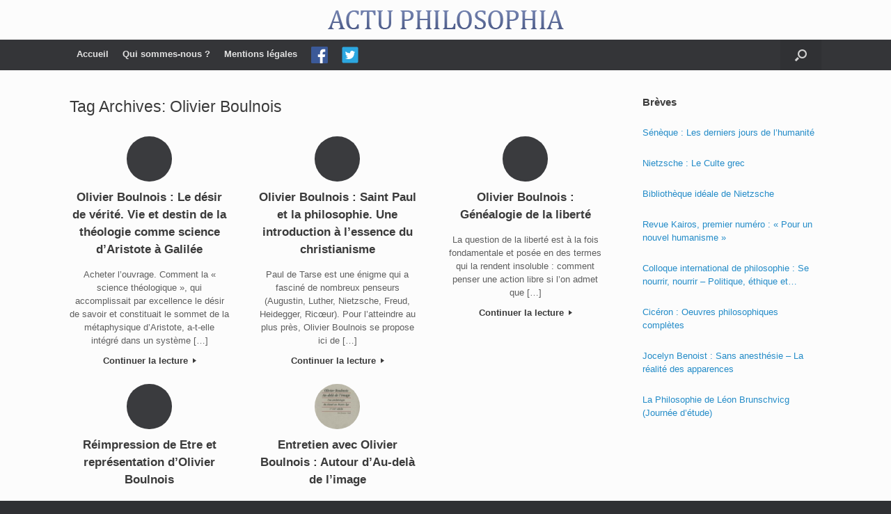

--- FILE ---
content_type: text/html; charset=UTF-8
request_url: https://www.actu-philosophia.com/tag/olivier-boulnois/
body_size: 10792
content:
<!DOCTYPE html>
<html lang="fr-FR">
<head>
	<meta charset="UTF-8" />
	<meta http-equiv="X-UA-Compatible" content="IE=10" />
	<link rel="profile" href="https://gmpg.org/xfn/11" />
	<link rel="pingback" href="https://www.actu-philosophia.com/xmlrpc.php" />
	<title>Olivier Boulnois &#8211; ACTU PHILOSOPHIA</title>
<meta name='robots' content='max-image-preview:large' />
	<style>img:is([sizes="auto" i], [sizes^="auto," i]) { contain-intrinsic-size: 3000px 1500px }</style>
	<link rel="alternate" type="application/rss+xml" title="ACTU PHILOSOPHIA &raquo; Flux" href="https://www.actu-philosophia.com/feed/" />
<link rel="alternate" type="application/rss+xml" title="ACTU PHILOSOPHIA &raquo; Flux des commentaires" href="https://www.actu-philosophia.com/comments/feed/" />
<link rel="alternate" type="application/rss+xml" title="ACTU PHILOSOPHIA &raquo; Flux de l’étiquette Olivier Boulnois" href="https://www.actu-philosophia.com/tag/olivier-boulnois/feed/" />
<script type="text/javascript">
/* <![CDATA[ */
window._wpemojiSettings = {"baseUrl":"https:\/\/s.w.org\/images\/core\/emoji\/16.0.1\/72x72\/","ext":".png","svgUrl":"https:\/\/s.w.org\/images\/core\/emoji\/16.0.1\/svg\/","svgExt":".svg","source":{"concatemoji":"https:\/\/www.actu-philosophia.com\/wp-includes\/js\/wp-emoji-release.min.js?ver=6.8.3"}};
/*! This file is auto-generated */
!function(s,n){var o,i,e;function c(e){try{var t={supportTests:e,timestamp:(new Date).valueOf()};sessionStorage.setItem(o,JSON.stringify(t))}catch(e){}}function p(e,t,n){e.clearRect(0,0,e.canvas.width,e.canvas.height),e.fillText(t,0,0);var t=new Uint32Array(e.getImageData(0,0,e.canvas.width,e.canvas.height).data),a=(e.clearRect(0,0,e.canvas.width,e.canvas.height),e.fillText(n,0,0),new Uint32Array(e.getImageData(0,0,e.canvas.width,e.canvas.height).data));return t.every(function(e,t){return e===a[t]})}function u(e,t){e.clearRect(0,0,e.canvas.width,e.canvas.height),e.fillText(t,0,0);for(var n=e.getImageData(16,16,1,1),a=0;a<n.data.length;a++)if(0!==n.data[a])return!1;return!0}function f(e,t,n,a){switch(t){case"flag":return n(e,"\ud83c\udff3\ufe0f\u200d\u26a7\ufe0f","\ud83c\udff3\ufe0f\u200b\u26a7\ufe0f")?!1:!n(e,"\ud83c\udde8\ud83c\uddf6","\ud83c\udde8\u200b\ud83c\uddf6")&&!n(e,"\ud83c\udff4\udb40\udc67\udb40\udc62\udb40\udc65\udb40\udc6e\udb40\udc67\udb40\udc7f","\ud83c\udff4\u200b\udb40\udc67\u200b\udb40\udc62\u200b\udb40\udc65\u200b\udb40\udc6e\u200b\udb40\udc67\u200b\udb40\udc7f");case"emoji":return!a(e,"\ud83e\udedf")}return!1}function g(e,t,n,a){var r="undefined"!=typeof WorkerGlobalScope&&self instanceof WorkerGlobalScope?new OffscreenCanvas(300,150):s.createElement("canvas"),o=r.getContext("2d",{willReadFrequently:!0}),i=(o.textBaseline="top",o.font="600 32px Arial",{});return e.forEach(function(e){i[e]=t(o,e,n,a)}),i}function t(e){var t=s.createElement("script");t.src=e,t.defer=!0,s.head.appendChild(t)}"undefined"!=typeof Promise&&(o="wpEmojiSettingsSupports",i=["flag","emoji"],n.supports={everything:!0,everythingExceptFlag:!0},e=new Promise(function(e){s.addEventListener("DOMContentLoaded",e,{once:!0})}),new Promise(function(t){var n=function(){try{var e=JSON.parse(sessionStorage.getItem(o));if("object"==typeof e&&"number"==typeof e.timestamp&&(new Date).valueOf()<e.timestamp+604800&&"object"==typeof e.supportTests)return e.supportTests}catch(e){}return null}();if(!n){if("undefined"!=typeof Worker&&"undefined"!=typeof OffscreenCanvas&&"undefined"!=typeof URL&&URL.createObjectURL&&"undefined"!=typeof Blob)try{var e="postMessage("+g.toString()+"("+[JSON.stringify(i),f.toString(),p.toString(),u.toString()].join(",")+"));",a=new Blob([e],{type:"text/javascript"}),r=new Worker(URL.createObjectURL(a),{name:"wpTestEmojiSupports"});return void(r.onmessage=function(e){c(n=e.data),r.terminate(),t(n)})}catch(e){}c(n=g(i,f,p,u))}t(n)}).then(function(e){for(var t in e)n.supports[t]=e[t],n.supports.everything=n.supports.everything&&n.supports[t],"flag"!==t&&(n.supports.everythingExceptFlag=n.supports.everythingExceptFlag&&n.supports[t]);n.supports.everythingExceptFlag=n.supports.everythingExceptFlag&&!n.supports.flag,n.DOMReady=!1,n.readyCallback=function(){n.DOMReady=!0}}).then(function(){return e}).then(function(){var e;n.supports.everything||(n.readyCallback(),(e=n.source||{}).concatemoji?t(e.concatemoji):e.wpemoji&&e.twemoji&&(t(e.twemoji),t(e.wpemoji)))}))}((window,document),window._wpemojiSettings);
/* ]]> */
</script>
<link rel='stylesheet' id='vantage-parent-css' href='https://www.actu-philosophia.com/wp-content/themes/vantage/style.css?ver=6.8.3' type='text/css' media='all' />
<style id='wp-emoji-styles-inline-css' type='text/css'>

	img.wp-smiley, img.emoji {
		display: inline !important;
		border: none !important;
		box-shadow: none !important;
		height: 1em !important;
		width: 1em !important;
		margin: 0 0.07em !important;
		vertical-align: -0.1em !important;
		background: none !important;
		padding: 0 !important;
	}
</style>
<link rel='stylesheet' id='wp-block-library-css' href='https://www.actu-philosophia.com/wp-includes/css/dist/block-library/style.min.css?ver=6.8.3' type='text/css' media='all' />
<style id='classic-theme-styles-inline-css' type='text/css'>
/*! This file is auto-generated */
.wp-block-button__link{color:#fff;background-color:#32373c;border-radius:9999px;box-shadow:none;text-decoration:none;padding:calc(.667em + 2px) calc(1.333em + 2px);font-size:1.125em}.wp-block-file__button{background:#32373c;color:#fff;text-decoration:none}
</style>
<style id='co-authors-plus-coauthors-style-inline-css' type='text/css'>
.wp-block-co-authors-plus-coauthors.is-layout-flow [class*=wp-block-co-authors-plus]{display:inline}

</style>
<style id='co-authors-plus-avatar-style-inline-css' type='text/css'>
.wp-block-co-authors-plus-avatar :where(img){height:auto;max-width:100%;vertical-align:bottom}.wp-block-co-authors-plus-coauthors.is-layout-flow .wp-block-co-authors-plus-avatar :where(img){vertical-align:middle}.wp-block-co-authors-plus-avatar:is(.alignleft,.alignright){display:table}.wp-block-co-authors-plus-avatar.aligncenter{display:table;margin-inline:auto}

</style>
<style id='co-authors-plus-image-style-inline-css' type='text/css'>
.wp-block-co-authors-plus-image{margin-bottom:0}.wp-block-co-authors-plus-image :where(img){height:auto;max-width:100%;vertical-align:bottom}.wp-block-co-authors-plus-coauthors.is-layout-flow .wp-block-co-authors-plus-image :where(img){vertical-align:middle}.wp-block-co-authors-plus-image:is(.alignfull,.alignwide) :where(img){width:100%}.wp-block-co-authors-plus-image:is(.alignleft,.alignright){display:table}.wp-block-co-authors-plus-image.aligncenter{display:table;margin-inline:auto}

</style>
<style id='global-styles-inline-css' type='text/css'>
:root{--wp--preset--aspect-ratio--square: 1;--wp--preset--aspect-ratio--4-3: 4/3;--wp--preset--aspect-ratio--3-4: 3/4;--wp--preset--aspect-ratio--3-2: 3/2;--wp--preset--aspect-ratio--2-3: 2/3;--wp--preset--aspect-ratio--16-9: 16/9;--wp--preset--aspect-ratio--9-16: 9/16;--wp--preset--color--black: #000000;--wp--preset--color--cyan-bluish-gray: #abb8c3;--wp--preset--color--white: #ffffff;--wp--preset--color--pale-pink: #f78da7;--wp--preset--color--vivid-red: #cf2e2e;--wp--preset--color--luminous-vivid-orange: #ff6900;--wp--preset--color--luminous-vivid-amber: #fcb900;--wp--preset--color--light-green-cyan: #7bdcb5;--wp--preset--color--vivid-green-cyan: #00d084;--wp--preset--color--pale-cyan-blue: #8ed1fc;--wp--preset--color--vivid-cyan-blue: #0693e3;--wp--preset--color--vivid-purple: #9b51e0;--wp--preset--gradient--vivid-cyan-blue-to-vivid-purple: linear-gradient(135deg,rgba(6,147,227,1) 0%,rgb(155,81,224) 100%);--wp--preset--gradient--light-green-cyan-to-vivid-green-cyan: linear-gradient(135deg,rgb(122,220,180) 0%,rgb(0,208,130) 100%);--wp--preset--gradient--luminous-vivid-amber-to-luminous-vivid-orange: linear-gradient(135deg,rgba(252,185,0,1) 0%,rgba(255,105,0,1) 100%);--wp--preset--gradient--luminous-vivid-orange-to-vivid-red: linear-gradient(135deg,rgba(255,105,0,1) 0%,rgb(207,46,46) 100%);--wp--preset--gradient--very-light-gray-to-cyan-bluish-gray: linear-gradient(135deg,rgb(238,238,238) 0%,rgb(169,184,195) 100%);--wp--preset--gradient--cool-to-warm-spectrum: linear-gradient(135deg,rgb(74,234,220) 0%,rgb(151,120,209) 20%,rgb(207,42,186) 40%,rgb(238,44,130) 60%,rgb(251,105,98) 80%,rgb(254,248,76) 100%);--wp--preset--gradient--blush-light-purple: linear-gradient(135deg,rgb(255,206,236) 0%,rgb(152,150,240) 100%);--wp--preset--gradient--blush-bordeaux: linear-gradient(135deg,rgb(254,205,165) 0%,rgb(254,45,45) 50%,rgb(107,0,62) 100%);--wp--preset--gradient--luminous-dusk: linear-gradient(135deg,rgb(255,203,112) 0%,rgb(199,81,192) 50%,rgb(65,88,208) 100%);--wp--preset--gradient--pale-ocean: linear-gradient(135deg,rgb(255,245,203) 0%,rgb(182,227,212) 50%,rgb(51,167,181) 100%);--wp--preset--gradient--electric-grass: linear-gradient(135deg,rgb(202,248,128) 0%,rgb(113,206,126) 100%);--wp--preset--gradient--midnight: linear-gradient(135deg,rgb(2,3,129) 0%,rgb(40,116,252) 100%);--wp--preset--font-size--small: 13px;--wp--preset--font-size--medium: 20px;--wp--preset--font-size--large: 36px;--wp--preset--font-size--x-large: 42px;--wp--preset--spacing--20: 0.44rem;--wp--preset--spacing--30: 0.67rem;--wp--preset--spacing--40: 1rem;--wp--preset--spacing--50: 1.5rem;--wp--preset--spacing--60: 2.25rem;--wp--preset--spacing--70: 3.38rem;--wp--preset--spacing--80: 5.06rem;--wp--preset--shadow--natural: 6px 6px 9px rgba(0, 0, 0, 0.2);--wp--preset--shadow--deep: 12px 12px 50px rgba(0, 0, 0, 0.4);--wp--preset--shadow--sharp: 6px 6px 0px rgba(0, 0, 0, 0.2);--wp--preset--shadow--outlined: 6px 6px 0px -3px rgba(255, 255, 255, 1), 6px 6px rgba(0, 0, 0, 1);--wp--preset--shadow--crisp: 6px 6px 0px rgba(0, 0, 0, 1);}:where(.is-layout-flex){gap: 0.5em;}:where(.is-layout-grid){gap: 0.5em;}body .is-layout-flex{display: flex;}.is-layout-flex{flex-wrap: wrap;align-items: center;}.is-layout-flex > :is(*, div){margin: 0;}body .is-layout-grid{display: grid;}.is-layout-grid > :is(*, div){margin: 0;}:where(.wp-block-columns.is-layout-flex){gap: 2em;}:where(.wp-block-columns.is-layout-grid){gap: 2em;}:where(.wp-block-post-template.is-layout-flex){gap: 1.25em;}:where(.wp-block-post-template.is-layout-grid){gap: 1.25em;}.has-black-color{color: var(--wp--preset--color--black) !important;}.has-cyan-bluish-gray-color{color: var(--wp--preset--color--cyan-bluish-gray) !important;}.has-white-color{color: var(--wp--preset--color--white) !important;}.has-pale-pink-color{color: var(--wp--preset--color--pale-pink) !important;}.has-vivid-red-color{color: var(--wp--preset--color--vivid-red) !important;}.has-luminous-vivid-orange-color{color: var(--wp--preset--color--luminous-vivid-orange) !important;}.has-luminous-vivid-amber-color{color: var(--wp--preset--color--luminous-vivid-amber) !important;}.has-light-green-cyan-color{color: var(--wp--preset--color--light-green-cyan) !important;}.has-vivid-green-cyan-color{color: var(--wp--preset--color--vivid-green-cyan) !important;}.has-pale-cyan-blue-color{color: var(--wp--preset--color--pale-cyan-blue) !important;}.has-vivid-cyan-blue-color{color: var(--wp--preset--color--vivid-cyan-blue) !important;}.has-vivid-purple-color{color: var(--wp--preset--color--vivid-purple) !important;}.has-black-background-color{background-color: var(--wp--preset--color--black) !important;}.has-cyan-bluish-gray-background-color{background-color: var(--wp--preset--color--cyan-bluish-gray) !important;}.has-white-background-color{background-color: var(--wp--preset--color--white) !important;}.has-pale-pink-background-color{background-color: var(--wp--preset--color--pale-pink) !important;}.has-vivid-red-background-color{background-color: var(--wp--preset--color--vivid-red) !important;}.has-luminous-vivid-orange-background-color{background-color: var(--wp--preset--color--luminous-vivid-orange) !important;}.has-luminous-vivid-amber-background-color{background-color: var(--wp--preset--color--luminous-vivid-amber) !important;}.has-light-green-cyan-background-color{background-color: var(--wp--preset--color--light-green-cyan) !important;}.has-vivid-green-cyan-background-color{background-color: var(--wp--preset--color--vivid-green-cyan) !important;}.has-pale-cyan-blue-background-color{background-color: var(--wp--preset--color--pale-cyan-blue) !important;}.has-vivid-cyan-blue-background-color{background-color: var(--wp--preset--color--vivid-cyan-blue) !important;}.has-vivid-purple-background-color{background-color: var(--wp--preset--color--vivid-purple) !important;}.has-black-border-color{border-color: var(--wp--preset--color--black) !important;}.has-cyan-bluish-gray-border-color{border-color: var(--wp--preset--color--cyan-bluish-gray) !important;}.has-white-border-color{border-color: var(--wp--preset--color--white) !important;}.has-pale-pink-border-color{border-color: var(--wp--preset--color--pale-pink) !important;}.has-vivid-red-border-color{border-color: var(--wp--preset--color--vivid-red) !important;}.has-luminous-vivid-orange-border-color{border-color: var(--wp--preset--color--luminous-vivid-orange) !important;}.has-luminous-vivid-amber-border-color{border-color: var(--wp--preset--color--luminous-vivid-amber) !important;}.has-light-green-cyan-border-color{border-color: var(--wp--preset--color--light-green-cyan) !important;}.has-vivid-green-cyan-border-color{border-color: var(--wp--preset--color--vivid-green-cyan) !important;}.has-pale-cyan-blue-border-color{border-color: var(--wp--preset--color--pale-cyan-blue) !important;}.has-vivid-cyan-blue-border-color{border-color: var(--wp--preset--color--vivid-cyan-blue) !important;}.has-vivid-purple-border-color{border-color: var(--wp--preset--color--vivid-purple) !important;}.has-vivid-cyan-blue-to-vivid-purple-gradient-background{background: var(--wp--preset--gradient--vivid-cyan-blue-to-vivid-purple) !important;}.has-light-green-cyan-to-vivid-green-cyan-gradient-background{background: var(--wp--preset--gradient--light-green-cyan-to-vivid-green-cyan) !important;}.has-luminous-vivid-amber-to-luminous-vivid-orange-gradient-background{background: var(--wp--preset--gradient--luminous-vivid-amber-to-luminous-vivid-orange) !important;}.has-luminous-vivid-orange-to-vivid-red-gradient-background{background: var(--wp--preset--gradient--luminous-vivid-orange-to-vivid-red) !important;}.has-very-light-gray-to-cyan-bluish-gray-gradient-background{background: var(--wp--preset--gradient--very-light-gray-to-cyan-bluish-gray) !important;}.has-cool-to-warm-spectrum-gradient-background{background: var(--wp--preset--gradient--cool-to-warm-spectrum) !important;}.has-blush-light-purple-gradient-background{background: var(--wp--preset--gradient--blush-light-purple) !important;}.has-blush-bordeaux-gradient-background{background: var(--wp--preset--gradient--blush-bordeaux) !important;}.has-luminous-dusk-gradient-background{background: var(--wp--preset--gradient--luminous-dusk) !important;}.has-pale-ocean-gradient-background{background: var(--wp--preset--gradient--pale-ocean) !important;}.has-electric-grass-gradient-background{background: var(--wp--preset--gradient--electric-grass) !important;}.has-midnight-gradient-background{background: var(--wp--preset--gradient--midnight) !important;}.has-small-font-size{font-size: var(--wp--preset--font-size--small) !important;}.has-medium-font-size{font-size: var(--wp--preset--font-size--medium) !important;}.has-large-font-size{font-size: var(--wp--preset--font-size--large) !important;}.has-x-large-font-size{font-size: var(--wp--preset--font-size--x-large) !important;}
:where(.wp-block-post-template.is-layout-flex){gap: 1.25em;}:where(.wp-block-post-template.is-layout-grid){gap: 1.25em;}
:where(.wp-block-columns.is-layout-flex){gap: 2em;}:where(.wp-block-columns.is-layout-grid){gap: 2em;}
:root :where(.wp-block-pullquote){font-size: 1.5em;line-height: 1.6;}
</style>
<link rel='stylesheet' id='menu-image-css' href='https://www.actu-philosophia.com/wp-content/plugins/menu-image/includes/css/menu-image.css?ver=3.13' type='text/css' media='all' />
<link rel='stylesheet' id='dashicons-css' href='https://www.actu-philosophia.com/wp-includes/css/dashicons.min.css?ver=6.8.3' type='text/css' media='all' />
<link rel='stylesheet' id='vantage-style-css' href='https://www.actu-philosophia.com/wp-content/themes/vantage-child/style.css?ver=1.19.10' type='text/css' media='all' />
<link rel='stylesheet' id='font-awesome-css' href='https://www.actu-philosophia.com/wp-content/themes/vantage/fontawesome/css/font-awesome.css?ver=4.6.2' type='text/css' media='all' />
<link rel='stylesheet' id='siteorigin-mobilenav-css' href='https://www.actu-philosophia.com/wp-content/themes/vantage/inc/mobilenav/css/mobilenav.css?ver=1.19.10' type='text/css' media='all' />
<script type="text/javascript" src="https://www.actu-philosophia.com/wp-includes/js/tinymce/tinymce.min.js?ver=49110-20250317" id="wp-tinymce-root-js"></script>
<script type="text/javascript" src="https://www.actu-philosophia.com/wp-includes/js/tinymce/plugins/compat3x/plugin.min.js?ver=49110-20250317" id="wp-tinymce-js"></script>
<script type="text/javascript" src="https://www.actu-philosophia.com/wp-content/plugins/jquery-updater/js/jquery-3.6.0.min.js?ver=3.6.0" id="jquery-core-js"></script>
<script type="text/javascript" src="https://www.actu-philosophia.com/wp-content/plugins/jquery-updater/js/jquery-migrate-3.3.2.min.js?ver=3.3.2" id="jquery-migrate-js"></script>
<script type="text/javascript" src="https://www.actu-philosophia.com/wp-content/themes/vantage/js/jquery.flexslider.min.js?ver=2.1" id="jquery-flexslider-js"></script>
<script type="text/javascript" src="https://www.actu-philosophia.com/wp-content/themes/vantage/js/jquery.touchSwipe.min.js?ver=1.6.6" id="jquery-touchswipe-js"></script>
<script type="text/javascript" id="vantage-main-js-extra">
/* <![CDATA[ */
var vantage = {"fitvids":"1"};
/* ]]> */
</script>
<script type="text/javascript" src="https://www.actu-philosophia.com/wp-content/themes/vantage/js/jquery.theme-main.min.js?ver=1.19.10" id="vantage-main-js"></script>
<script type="text/javascript" src="https://www.actu-philosophia.com/wp-content/themes/vantage/js/jquery.fitvids.min.js?ver=1.0" id="jquery-fitvids-js"></script>
<!--[if lt IE 9]>
<script type="text/javascript" src="https://www.actu-philosophia.com/wp-content/themes/vantage/js/html5.min.js?ver=3.7.3" id="vantage-html5-js"></script>
<![endif]-->
<!--[if (gte IE 6)&(lte IE 8)]>
<script type="text/javascript" src="https://www.actu-philosophia.com/wp-content/themes/vantage/js/selectivizr.min.js?ver=1.0.3b" id="vantage-selectivizr-js"></script>
<![endif]-->
<script type="text/javascript" id="siteorigin-mobilenav-js-extra">
/* <![CDATA[ */
var mobileNav = {"search":{"url":"https:\/\/www.actu-philosophia.com","placeholder":"Search"},"text":{"navigate":"Menu","back":"Back","close":"Close"},"nextIconUrl":"https:\/\/www.actu-philosophia.com\/wp-content\/themes\/vantage\/inc\/mobilenav\/images\/next.png","mobileMenuClose":"<i class=\"fa fa-times\"><\/i>"};
/* ]]> */
</script>
<script type="text/javascript" src="https://www.actu-philosophia.com/wp-content/themes/vantage/inc/mobilenav/js/mobilenav.min.js?ver=1.19.10" id="siteorigin-mobilenav-js"></script>
<link rel="https://api.w.org/" href="https://www.actu-philosophia.com/wp-json/" /><link rel="alternate" title="JSON" type="application/json" href="https://www.actu-philosophia.com/wp-json/wp/v2/tags/1053" /><link rel="EditURI" type="application/rsd+xml" title="RSD" href="https://www.actu-philosophia.com/xmlrpc.php?rsd" />
<meta name="generator" content="WordPress 6.8.3" />
<style>
		#category-posts-2-internal ul {padding: 0;}
#category-posts-2-internal .cat-post-item img {max-width: initial; max-height: initial; margin: initial;}
#category-posts-2-internal .cat-post-author {margin-bottom: 0;}
#category-posts-2-internal .cat-post-thumbnail {margin: 5px 10px 5px 0;}
#category-posts-2-internal .cat-post-item:before {content: ""; clear: both;}
#category-posts-2-internal .cat-post-excerpt-more {display: inline-block;}
#category-posts-2-internal .cat-post-item {list-style: none; margin: 3px 0 10px; padding: 3px 0;}
#category-posts-2-internal .cat-post-current .cat-post-title {font-weight: bold; text-transform: uppercase;}
#category-posts-2-internal [class*=cat-post-tax] {font-size: 0.85em;}
#category-posts-2-internal [class*=cat-post-tax] * {display:inline-block;}
#category-posts-2-internal .cat-post-item:after {content: ""; display: table;	clear: both;}
#category-posts-2-internal .cat-post-item .cat-post-title {overflow: hidden;text-overflow: ellipsis;white-space: initial;display: -webkit-box;-webkit-line-clamp: 2;-webkit-box-orient: vertical;padding-bottom: 0 !important;}
#category-posts-2-internal .cat-post-item:after {content: ""; display: table;	clear: both;}
#category-posts-2-internal .cat-post-thumbnail {display:block; float:left; margin:5px 10px 5px 0;}
#category-posts-2-internal .cat-post-crop {overflow:hidden;display:block;}
#category-posts-2-internal p {margin:5px 0 0 0}
#category-posts-2-internal li > div {margin:5px 0 0 0; clear:both;}
#category-posts-2-internal .dashicons {vertical-align:middle;}
#category-posts-2-internal .cat-post-thumbnail .cat-post-crop img {height: 150px;}
#category-posts-2-internal .cat-post-thumbnail .cat-post-crop img {width: 150px;}
#category-posts-2-internal .cat-post-thumbnail .cat-post-crop img {object-fit: cover; max-width: 100%; display: block;}
#category-posts-2-internal .cat-post-thumbnail .cat-post-crop-not-supported img {width: 100%;}
#category-posts-2-internal .cat-post-thumbnail {max-width:100%;}
#category-posts-2-internal .cat-post-item img {margin: initial;}
</style>
				<style type="text/css">
						ol.footnotes>li {list-style-type:decimal;}
						ol.footnotes { color:#666666; }
ol.footnotes li { font-size:80%; }
		</style>
		<meta name="viewport" content="width=device-width, initial-scale=1" />		<style type="text/css">
			.so-mobilenav-mobile + * { display: none; }
			@media screen and (max-width: 480px) { .so-mobilenav-mobile + * { display: block; } .so-mobilenav-standard + * { display: none; } .site-navigation #search-icon { display: none; } }
		</style>
		<style type="text/css" media="screen">
		#footer-widgets .widget { width: 100%; }
		#masthead-widgets .widget { width: 100%; }
	</style>
	<style type="text/css" id="customizer-css">@import url(//fonts.googleapis.com/css?family=EB+Garamond:400&display=block); #masthead.site-header .hgroup .site-title, #masthead.site-header.masthead-logo-in-menu .logo > .site-title { font-family: "EB Garamond"; font-weight: 400; color: #2b7dbc } #masthead.site-header .hgroup .site-title, #masthead.masthead-logo-in-menu .logo > .site-title { font-size: 40px } .entry-content { font-size: 16px } #masthead .hgroup { padding-top: 15px; padding-bottom: 15px } #masthead .hgroup .logo { text-align: center } #masthead .hgroup .logo, #masthead .hgroup .site-logo-link { float: none } #masthead .hgroup .logo img, #masthead .hgroup .site-logo-link img { display: block; margin: 0 auto } .main-navigation ul li a { padding-top: 10px; padding-bottom: 10px } .main-navigation ul li a, #masthead.masthead-logo-in-menu .logo { padding-left: 10px; padding-right: 10px } a.button, button, html input[type="button"], input[type="reset"], input[type="submit"], .post-navigation a, #image-navigation a, article.post .more-link, article.page .more-link, .paging-navigation a, .woocommerce #page-wrapper .button, .woocommerce a.button, .woocommerce .checkout-button, .woocommerce input.button, #infinite-handle span button { text-shadow: none } a.button, button, html input[type="button"], input[type="reset"], input[type="submit"], .post-navigation a, #image-navigation a, article.post .more-link, article.page .more-link, .paging-navigation a, .woocommerce #page-wrapper .button, .woocommerce a.button, .woocommerce .checkout-button, .woocommerce input.button, .woocommerce #respond input#submit.alt, .woocommerce a.button.alt, .woocommerce button.button.alt, .woocommerce input.button.alt, #infinite-handle span { -webkit-box-shadow: none; -moz-box-shadow: none; box-shadow: none } </style><link rel="icon" href="https://www.actu-philosophia.com/wp-content/uploads/2019/01/cropped-actuphilo-1-32x32.png" sizes="32x32" />
<link rel="icon" href="https://www.actu-philosophia.com/wp-content/uploads/2019/01/cropped-actuphilo-1-192x192.png" sizes="192x192" />
<link rel="apple-touch-icon" href="https://www.actu-philosophia.com/wp-content/uploads/2019/01/cropped-actuphilo-1-180x180.png" />
<meta name="msapplication-TileImage" content="https://www.actu-philosophia.com/wp-content/uploads/2019/01/cropped-actuphilo-1-270x270.png" />
</head>

<body data-rsssl=1 class="archive tag tag-olivier-boulnois tag-1053 wp-theme-vantage wp-child-theme-vantage-child group-blog responsive layout-full no-js has-sidebar has-menu-search page-layout-default mobilenav">


<div id="page-wrapper">

	<a class="skip-link screen-reader-text" href="#content">Skip to content</a>

	
	
		<header id="masthead" class="site-header" role="banner">

	<div class="hgroup full-container ">

		
			<a href="https://www.actu-philosophia.com/" title="ACTU PHILOSOPHIA" rel="home" class="logo">
				<img src="https://www.actu-philosophia.com/wp-content/uploads/2019/01/actuphilo.png"  class="logo-no-height-constrain"  width="339"  height="27"  alt="ACTU PHILOSOPHIA Logo"  />			</a>
			
				<div class="support-text">
									</div>

			
		
	</div><!-- .hgroup.full-container -->

	
<nav class="site-navigation main-navigation primary use-sticky-menu">

	<div class="full-container">
				
					<div id="so-mobilenav-standard-1" data-id="1" class="so-mobilenav-standard"></div><div class="menu-principal-container"><ul id="menu-principal" class="menu"><li id="menu-item-7273" class="menu-item menu-item-type-custom menu-item-object-custom menu-item-home menu-item-7273"><a href="https://www.actu-philosophia.com/"><span class="icon"></span>Accueil</a></li>
<li id="menu-item-7251" class="menu-item menu-item-type-post_type menu-item-object-page menu-item-7251"><a href="https://www.actu-philosophia.com/qui-sommes-nous/">Qui sommes-nous ?</a></li>
<li id="menu-item-7250" class="menu-item menu-item-type-post_type menu-item-object-page menu-item-7250"><a href="https://www.actu-philosophia.com/mentions-legales/">Mentions légales</a></li>
<li id="menu-item-7275" class="menu-item menu-item-type-custom menu-item-object-custom menu-item-7275"><a href="https://www.facebook.com/Actu-Philosophia-217192226018/" class="menu-image-title-hide menu-image-not-hovered"><span class="icon"></span><span class="menu-image-title-hide menu-image-title">Facebook</span><img width="24" height="24" src="https://www.actu-philosophia.com/wp-content/uploads/2019/02/iconfinder_square-facebook_3177271.png" class="menu-image menu-image-title-hide" alt="" decoding="async" /></a></li>
<li id="menu-item-7276" class="menu-item menu-item-type-custom menu-item-object-custom menu-item-7276"><a href="https://twitter.com/ActuPhilosophia" class="menu-image-title-hide menu-image-not-hovered"><span class="icon"></span><span class="menu-image-title-hide menu-image-title">Twitter</span><img width="24" height="24" src="https://www.actu-philosophia.com/wp-content/uploads/2019/02/iconfinder_4_9397551.png" class="menu-image menu-image-title-hide" alt="" decoding="async" /></a></li>
</ul></div><div id="so-mobilenav-mobile-1" data-id="1" class="so-mobilenav-mobile"></div><div class="menu-mobilenav-container"><ul id="mobile-nav-item-wrap-1" class="menu"><li><a href="#" class="mobilenav-main-link" data-id="1"><span class="mobile-nav-icon"></span>Menu</a></li></ul></div>		
					<div id="search-icon">
				<div id="search-icon-icon" tabindex="0" aria-label="Open the search"><div class="vantage-icon-search"></div></div>
				
<form method="get" class="searchform" action="https://www.actu-philosophia.com/" role="search">
	<label for="search-form" class="screen-reader-text">Search for:</label>
	<input type="search" name="s" class="field" id="search-form" value="" placeholder="Search"/>
</form>
			</div>
					</div>
</nav><!-- .site-navigation .main-navigation -->

</header><!-- #masthead .site-header -->

	
	
	
	
	<div id="main" class="site-main">
		<div class="full-container">
			
<section id="primary" class="content-area">
	<div id="content" class="site-content" role="main">

		<header class="page-header">
			<h1 id="page-title">Tag Archives: <span>Olivier Boulnois</span></h1>
					</header><!-- .page-header -->

		
	<div id="vantage-circleicon-loop" class="vantage-circleicon-loop circleicon-loop-columns-3">

		<div class="widget widget_circleicon-widget">		<div class="circle-icon-box circle-icon-position-top circle-icon-hide-box circle-icon-size-small ">
							<div class="circle-icon-wrapper">
										<a href="https://www.actu-philosophia.com/olivier-boulnois-le-desir-de-verite-vie-et-destin-de-la-theologie-comme-science-daristote-a-galilee/" class="link-icon" >					<div class="circle-icon" >
											</div> 
					</a>				</div>
			
							<a href="https://www.actu-philosophia.com/olivier-boulnois-le-desir-de-verite-vie-et-destin-de-la-theologie-comme-science-daristote-a-galilee/" class="link-title" >
										<h4 >
					Olivier Boulnois : Le désir de vérité. Vie et destin de la théologie comme science d&rsquo;Aristote à Galilée				</h4>
										</a>
			
							<p class="text" >Acheter l&rsquo;ouvrage. Comment la « science théologique », qui accomplissait par excellence le désir de savoir et constituait le sommet de la métaphysique d’Aristote, a-t-elle intégré dans un système [&hellip;]</p>
										<a href="https://www.actu-philosophia.com/olivier-boulnois-le-desir-de-verite-vie-et-destin-de-la-theologie-comme-science-daristote-a-galilee/" class="more-button" >Continuer la lecture <i></i></a>
					</div>
		</div><div class="widget widget_circleicon-widget">		<div class="circle-icon-box circle-icon-position-top circle-icon-hide-box circle-icon-size-small ">
							<div class="circle-icon-wrapper">
										<a href="https://www.actu-philosophia.com/olivier-boulnois-saint-paul-et-la-philosophie-une-introduction-a-lessence-du-christianisme/" class="link-icon" >					<div class="circle-icon" >
											</div> 
					</a>				</div>
			
							<a href="https://www.actu-philosophia.com/olivier-boulnois-saint-paul-et-la-philosophie-une-introduction-a-lessence-du-christianisme/" class="link-title" >
										<h4 >
					Olivier Boulnois : Saint Paul et la philosophie. Une introduction à l&rsquo;essence du christianisme				</h4>
										</a>
			
							<p class="text" >Paul de Tarse est une énigme qui a fasciné de nombreux penseurs (Augustin, Luther, Nietzsche, Freud, Heidegger, Ricœur). Pour l’atteindre au plus près, Olivier Boulnois se propose ici de [&hellip;]</p>
										<a href="https://www.actu-philosophia.com/olivier-boulnois-saint-paul-et-la-philosophie-une-introduction-a-lessence-du-christianisme/" class="more-button" >Continuer la lecture <i></i></a>
					</div>
		</div><div class="widget widget_circleicon-widget">		<div class="circle-icon-box circle-icon-position-top circle-icon-hide-box circle-icon-size-small ">
							<div class="circle-icon-wrapper">
										<a href="https://www.actu-philosophia.com/olivier-boulnois-genealogie-de-la-liberte/" class="link-icon" >					<div class="circle-icon" >
											</div> 
					</a>				</div>
			
							<a href="https://www.actu-philosophia.com/olivier-boulnois-genealogie-de-la-liberte/" class="link-title" >
										<h4 >
					Olivier Boulnois : Généalogie de la liberté				</h4>
										</a>
			
							<p class="text" >La question de la liberté est à la fois fondamentale et posée en des termes qui la rendent insoluble : comment penser une action libre si l’on admet que [&hellip;]</p>
										<a href="https://www.actu-philosophia.com/olivier-boulnois-genealogie-de-la-liberte/" class="more-button" >Continuer la lecture <i></i></a>
					</div>
		</div><div class="clear"></div><div class="widget widget_circleicon-widget">		<div class="circle-icon-box circle-icon-position-top circle-icon-hide-box circle-icon-size-small ">
							<div class="circle-icon-wrapper">
										<a href="https://www.actu-philosophia.com/reimpression-de-etre-et-representation-d-olivier/" class="link-icon" >					<div class="circle-icon" >
											</div> 
					</a>				</div>
			
							<a href="https://www.actu-philosophia.com/reimpression-de-etre-et-representation-d-olivier/" class="link-title" >
										<h4 >
					Réimpression de Etre et représentation d&rsquo;Olivier Boulnois				</h4>
										</a>
			
							<p class="text" >Actu-Philosophia se réjouit de la réimpression &#8211; enfin ! &#8211; de l&rsquo;excellent ouvrage d&rsquo;Olivier Boulnois, Etre et représentation, aux PUF, ainsi résumé par l&rsquo;éditeur : Au seuil du XIVe [&hellip;]</p>
										<a href="https://www.actu-philosophia.com/reimpression-de-etre-et-representation-d-olivier/" class="more-button" >Continuer la lecture <i></i></a>
					</div>
		</div><div class="widget widget_circleicon-widget">		<div class="circle-icon-box circle-icon-position-top circle-icon-hide-box circle-icon-size-small ">
							<div class="circle-icon-wrapper">
										<a href="https://www.actu-philosophia.com/entretien-avec-olivier-boulnois-autour-d-au-dela/" class="link-icon" >					<div class="circle-icon icon-style-set" style="background-image: url(https://www.actu-philosophia.com/wp-content/uploads/2008/05/arton35-150x150.jpg)">
											</div> 
					</a>				</div>
			
							<a href="https://www.actu-philosophia.com/entretien-avec-olivier-boulnois-autour-d-au-dela/" class="link-title" >
										<h4 >
					Entretien avec Olivier Boulnois : Autour d&rsquo;Au-delà de l&rsquo;image				</h4>
										</a>
			
							<p class="text" >Olivier Boulnois vient de publier un ouvrage qui fera date , ouvrage consacré à l’élaboration conceptuelle de l’image et de sa visualité au Moyen Age. Certes, quelques entreprises avaient [&hellip;]</p>
										<a href="https://www.actu-philosophia.com/entretien-avec-olivier-boulnois-autour-d-au-dela/" class="more-button" >Continuer la lecture <i></i></a>
					</div>
		</div>	</div>
	

	</div><!-- #content .site-content -->
</section><!-- #primary .content-area -->


<div id="secondary" class="widget-area" role="complementary">
		<aside id="category-posts-2" class="widget cat-post-widget"><h3 class="widget-title">Brèves</h3><ul id="category-posts-2-internal" class="category-posts-internal">
<li class='cat-post-item'><div><a class="cat-post-title" href="https://www.actu-philosophia.com/seneque-les-derniers-jours-de-lhumanite/" rel="bookmark">Sénèque : Les derniers jours de l&rsquo;humanité</a></div></li><li class='cat-post-item'><div><a class="cat-post-title" href="https://www.actu-philosophia.com/nietzsche-le-culte-grec/" rel="bookmark">Nietzsche : Le Culte grec</a></div></li><li class='cat-post-item'><div><a class="cat-post-title" href="https://www.actu-philosophia.com/bibliotheque-ideale-de-nietzsche/" rel="bookmark">Bibliothèque idéale de Nietzsche</a></div></li><li class='cat-post-item'><div><a class="cat-post-title" href="https://www.actu-philosophia.com/revue-kairos-premier-numero-pour-un-nouvel-humanisme/" rel="bookmark">Revue Kairos, premier numéro : « Pour un nouvel humanisme »</a></div></li><li class='cat-post-item'><div><a class="cat-post-title" href="https://www.actu-philosophia.com/colloque-international-de-philosophie-se-nourrir-nourrir-politique-ethique-et-economie-des-nourritures/" rel="bookmark">Colloque international de philosophie : Se nourrir, nourrir – Politique, éthique et économie des nourritures</a></div></li><li class='cat-post-item'><div><a class="cat-post-title" href="https://www.actu-philosophia.com/ciceron-oeuvres-philosophiques-completes/" rel="bookmark">Cicéron : Oeuvres philosophiques complètes</a></div></li><li class='cat-post-item'><div><a class="cat-post-title" href="https://www.actu-philosophia.com/jocelyn-benoist-sans-anesthesie-la-realite-des-apparences/" rel="bookmark">Jocelyn Benoist : Sans anesthésie – La réalité des apparences</a></div></li><li class='cat-post-item'><div><a class="cat-post-title" href="https://www.actu-philosophia.com/la-philosophie-de-leon-brunschwig-journee-detude/" rel="bookmark">La Philosophie de Léon Brunschvicg (Journée d&rsquo;étude)</a></div></li></ul>
</aside>	</div><!-- #secondary .widget-area -->
					</div><!-- .full-container -->
	</div><!-- #main .site-main -->

	
	
	<footer id="colophon" class="site-footer" role="contentinfo">

			<div id="footer-widgets" class="full-container">
					</div><!-- #footer-widgets -->
	
	
	<div id="theme-attribution">A <a href="https://siteorigin.com">SiteOrigin</a> Theme</div>
</footer><!-- #colophon .site-footer -->

	
</div><!-- #page-wrapper -->


<script type="speculationrules">
{"prefetch":[{"source":"document","where":{"and":[{"href_matches":"\/*"},{"not":{"href_matches":["\/wp-*.php","\/wp-admin\/*","\/wp-content\/uploads\/*","\/wp-content\/*","\/wp-content\/plugins\/*","\/wp-content\/themes\/vantage-child\/*","\/wp-content\/themes\/vantage\/*","\/*\\?(.+)"]}},{"not":{"selector_matches":"a[rel~=\"nofollow\"]"}},{"not":{"selector_matches":".no-prefetch, .no-prefetch a"}}]},"eagerness":"conservative"}]}
</script>
<a href="#" id="scroll-to-top" class="scroll-to-top" title="Back To Top"><span class="vantage-icon-arrow-up"></span></a><link rel='stylesheet' id='so-css-vantage-css' href='https://www.actu-philosophia.com/wp-content/uploads/so-css/so-css-vantage.css?ver=1651185186' type='text/css' media='all' />
<script>"undefined"!=typeof jQuery&&jQuery(document).ready(function(){"objectFit"in document.documentElement.style==!1&&(jQuery(".cat-post-item figure").removeClass("cat-post-crop"),jQuery(".cat-post-item figure").addClass("cat-post-crop-not-supported")),(document.documentMode||/Edge/.test(navigator.userAgent))&&(jQuery(".cat-post-item figure img").height("+=1"),window.setTimeout(function(){jQuery(".cat-post-item figure img").height("-=1")},0))});</script>		<script type="text/javascript">
			if (typeof jQuery !== 'undefined') {

				var cat_posts_namespace              = window.cat_posts_namespace || {};
				cat_posts_namespace.layout_wrap_text = cat_posts_namespace.layout_wrap_text || {};
				cat_posts_namespace.layout_img_size  = cat_posts_namespace.layout_img_size || {};

				cat_posts_namespace.layout_wrap_text = {
					
					preWrap : function (widget) {
						jQuery(widget).find('.cat-post-item').each(function(){
							var _that = jQuery(this);
							_that.find('p.cpwp-excerpt-text').addClass('cpwp-wrap-text');
							_that.find('p.cpwp-excerpt-text').closest('div').wrap('<div class="cpwp-wrap-text-stage"></div>');
						});
						return;
					},
					
					add : function(_this){
						var _that = jQuery(_this);
						if (_that.find('p.cpwp-excerpt-text').height() < _that.find('.cat-post-thumbnail').height()) { 
							_that.find('p.cpwp-excerpt-text').closest('.cpwp-wrap-text-stage').removeClass( "cpwp-wrap-text" );
							_that.find('p.cpwp-excerpt-text').addClass( "cpwp-wrap-text" ); 
						}else{ 
							_that.find('p.cpwp-excerpt-text').removeClass( "cpwp-wrap-text" );
							_that.find('p.cpwp-excerpt-text').closest('.cpwp-wrap-text-stage').addClass( "cpwp-wrap-text" ); 
						}
						return;
					},
					
					handleLazyLoading : function(_this) {
						var width = jQuery(_this).find('img').width();
						
						if( 0 !== width ){
							cat_posts_namespace.layout_wrap_text.add(_this);
						} else {
							jQuery(_this).find('img').one("load", function(){
								cat_posts_namespace.layout_wrap_text.add(_this);
							});
						}
						return;
					},
					
					setClass : function (widget) {
						// var _widget = jQuery(widget);
						jQuery(widget).find('.cat-post-item').each(function(){
							cat_posts_namespace.layout_wrap_text.handleLazyLoading(this);
						});
						return;
					}
				}
				cat_posts_namespace.layout_img_size = {
					
					replace : function(_this){
						var _that = jQuery(_this),
						resp_w = _that.width(),
						resp_h = _that.height(),
						orig_w = _that.data('cat-posts-width'),
						orig_h = _that.data('cat-posts-height');
						
						if( resp_w < orig_w ){
							_that.height( resp_w * orig_h / orig_w );
						} else {
							_that.height( '' );
						}
						return;
					},
					
					handleLazyLoading : function(_this) {
						var width = jQuery(_this).width();
						
						if( 0 !== width ){
							cat_posts_namespace.layout_img_size.replace(_this);
						} else {
							jQuery(_this).one("load", function(){
								cat_posts_namespace.layout_img_size.replace(_this);
							});
						}
						return;
					},
					setHeight : function (widget) {
						jQuery(widget).find('.cat-post-item img').each(function(){
							cat_posts_namespace.layout_img_size.handleLazyLoading(this);
						});
						return;
					}
				}

				let widget = jQuery('#category-posts-2-internal');

				jQuery( document ).ready(function () {
					cat_posts_namespace.layout_wrap_text.setClass(widget);
					
					
						cat_posts_namespace.layout_img_size.setHeight(widget);
					
				});

				jQuery(window).on('load resize', function() {
					cat_posts_namespace.layout_wrap_text.setClass(widget);
					
					
						cat_posts_namespace.layout_img_size.setHeight(widget);
					
				});

				// low-end mobile 
				cat_posts_namespace.layout_wrap_text.preWrap(widget);
				cat_posts_namespace.layout_wrap_text.setClass(widget);
				
				
					cat_posts_namespace.layout_img_size.setHeight(widget);
				

			}
		</script>
		
</body>
</html>
